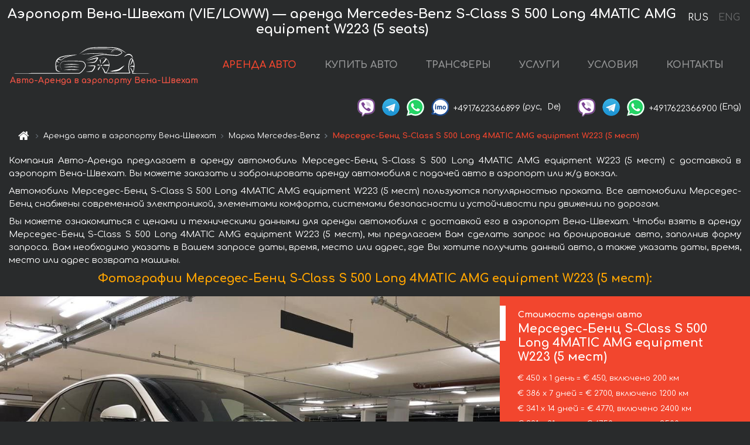

--- FILE ---
content_type: text/html; charset=utf-8
request_url: https://auto-arenda.at/ru/vienna-international-airport-vie-loww-/mercedes--s-500-plug-in-long-amg-equipment
body_size: 9681
content:
<!DOCTYPE html>  <html lang="ru"><head><meta charset="UTF-8"><meta name="viewport" content="width=device-width,initial-scale=1,minimum-scale=1,shrink-to-fit=no"> <link rel="alternate" hreflang="x-default" href="https://auto-arenda.at/en/vienna-international-airport-vie-loww-/mercedes--s-500-plug-in-long-amg-equipment" /><link rel="alternate" hreflang="en" href="https://auto-arenda.at/en/vienna-international-airport-vie-loww-/mercedes--s-500-plug-in-long-amg-equipment" /><link rel="alternate" hreflang="de" href="https://auto-arenda.at/en/vienna-international-airport-vie-loww-/mercedes--s-500-plug-in-long-amg-equipment" /><link rel="alternate" hreflang="fr" href="https://auto-arenda.at/en/vienna-international-airport-vie-loww-/mercedes--s-500-plug-in-long-amg-equipment" /><link rel="alternate" hreflang="es" href="https://auto-arenda.at/en/vienna-international-airport-vie-loww-/mercedes--s-500-plug-in-long-amg-equipment" /><link rel="alternate" hreflang="en-it" href="https://auto-arenda.at/en/vienna-international-airport-vie-loww-/mercedes--s-500-plug-in-long-amg-equipment" /><link rel="alternate" hreflang="cs" href="https://auto-arenda.at/en/vienna-international-airport-vie-loww-/mercedes--s-500-plug-in-long-amg-equipment" /><link rel="alternate" hreflang="nl" href="https://auto-arenda.at/en/vienna-international-airport-vie-loww-/mercedes--s-500-plug-in-long-amg-equipment" /><link rel="alternate" hreflang="pt" href="https://auto-arenda.at/en/vienna-international-airport-vie-loww-/mercedes--s-500-plug-in-long-amg-equipment" /><link rel="alternate" hreflang="lb" href="https://auto-arenda.at/en/vienna-international-airport-vie-loww-/mercedes--s-500-plug-in-long-amg-equipment" /><link rel="alternate" hreflang="tr" href="https://auto-arenda.at/en/vienna-international-airport-vie-loww-/mercedes--s-500-plug-in-long-amg-equipment" /><link rel="alternate" hreflang="ar" href="https://auto-arenda.at/en/vienna-international-airport-vie-loww-/mercedes--s-500-plug-in-long-amg-equipment" /><link rel="alternate" hreflang="da" href="https://auto-arenda.at/en/vienna-international-airport-vie-loww-/mercedes--s-500-plug-in-long-amg-equipment" /><link rel="alternate" hreflang="he" href="https://auto-arenda.at/en/vienna-international-airport-vie-loww-/mercedes--s-500-plug-in-long-amg-equipment" /><link rel="alternate" hreflang="pl" href="https://auto-arenda.at/en/vienna-international-airport-vie-loww-/mercedes--s-500-plug-in-long-amg-equipment" /><link rel="alternate" hreflang="ru" href="https://auto-arenda.at/ru/vienna-international-airport-vie-loww-/mercedes--s-500-plug-in-long-amg-equipment" /><link rel="alternate" hreflang="uk" href="https://auto-arenda.at/ru/vienna-international-airport-vie-loww-/mercedes--s-500-plug-in-long-amg-equipment" /><link rel="alternate" hreflang="be" href="https://auto-arenda.at/ru/vienna-international-airport-vie-loww-/mercedes--s-500-plug-in-long-amg-equipment" /><link rel="alternate" hreflang="kk" href="https://auto-arenda.at/ru/vienna-international-airport-vie-loww-/mercedes--s-500-plug-in-long-amg-equipment" /><link rel="alternate" hreflang="uz" href="https://auto-arenda.at/ru/vienna-international-airport-vie-loww-/mercedes--s-500-plug-in-long-amg-equipment" /><link rel="alternate" hreflang="ce" href="https://auto-arenda.at/ru/vienna-international-airport-vie-loww-/mercedes--s-500-plug-in-long-amg-equipment" /><link rel="alternate" hreflang="am" href="https://auto-arenda.at/ru/vienna-international-airport-vie-loww-/mercedes--s-500-plug-in-long-amg-equipment" /><link rel="alternate" hreflang="az" href="https://auto-arenda.at/ru/vienna-international-airport-vie-loww-/mercedes--s-500-plug-in-long-amg-equipment" /><link rel="alternate" hreflang="lt" href="https://auto-arenda.at/ru/vienna-international-airport-vie-loww-/mercedes--s-500-plug-in-long-amg-equipment" /><link rel="alternate" hreflang="lv" href="https://auto-arenda.at/ru/vienna-international-airport-vie-loww-/mercedes--s-500-plug-in-long-amg-equipment" /><link rel="alternate" hreflang="et" href="https://auto-arenda.at/ru/vienna-international-airport-vie-loww-/mercedes--s-500-plug-in-long-amg-equipment" /><link rel="alternate" hreflang="ka" href="https://auto-arenda.at/ru/vienna-international-airport-vie-loww-/mercedes--s-500-plug-in-long-amg-equipment" /> <link rel="canonical" href="https://auto-arenda.at/ru/vienna-international-airport-vie-loww-/mercedes--s-500-plug-in-long-amg-equipment" /> <title>Аренда Мерседес-Бенц S-Class S 500 Long 4MATIC AMG equipment W223 (5 мест) в аэропорту Вена-Швехат | Авто-Аренда</title><meta name="description" content="Взять напрокат и аренда Mercedes-Benz S-Class S 500 Long 4MATIC AMG equipment W223 (5 seats) в аэропорту Вена-Швехат, бронирование, цены, стоимость, характеристики"/><meta name="keywords" content="аренда Мерседес-Бенц S-Class S 500 Long 4MATIC AMG equipment W223 (5 мест), цена на аренду авто в аэропорту Вена-Швехат, стоимость проката машины, залог за автомобиль, аренда, прокат, бронирование, цена, характеристики, бизнес-класс, комфортабельный автомобиль"/> <link rel="apple-touch-icon" sizes="180x180" href="/apple-touch-icon.png"><link rel="icon" type="image/png" sizes="32x32" href="/favicon-32x32.png"><link rel="icon" type="image/png" sizes="16x16" href="/favicon-16x16.png"><link rel="manifest" href="/site.webmanifest"><link rel="mask-icon" href="/safari-pinned-tab.svg" color="#5bbad5"><meta name="msapplication-TileColor" content="#da532c"><meta name="theme-color" content="#ffffff"><link rel="shortcut icon" type="image/x-icon" href="/favicon-32x32.png"/> <link href="https://fonts.googleapis.com/css2?family=Comfortaa:wght@400;700&display=swap" rel="stylesheet"><link href="/fonts/fontello/css/fontello.css" rel="stylesheet"> <link href="https://maxcdn.bootstrapcdn.com/font-awesome/4.7.0/css/font-awesome.min.css" rel="stylesheet" integrity="sha384-wvfXpqpZZVQGK6TAh5PVlGOfQNHSoD2xbE+QkPxCAFlNEevoEH3Sl0sibVcOQVnN" crossOrigin="anonymous"> <link rel="stylesheet" href="https://stackpath.bootstrapcdn.com/bootstrap/4.3.1/css/bootstrap.min.css" integrity="sha384-ggOyR0iXCbMQv3Xipma34MD+dH/1fQ784/j6cY/iJTQUOhcWr7x9JvoRxT2MZw1T" crossorigin="anonymous"> <link  href="https://cdnjs.cloudflare.com/ajax/libs/fotorama/4.6.4/fotorama.css" rel="stylesheet"> <link href="https://cdnjs.cloudflare.com/ajax/libs/gijgo/1.9.13/combined/css/gijgo.min.css" rel="stylesheet" type="text/css" /> <script src="https://code.jquery.com/jquery-3.3.1.min.js" integrity="sha256-FgpCb/KJQlLNfOu91ta32o/NMZxltwRo8QtmkMRdAu8=" crossOrigin="anonymous"></script> <script src="https://cdnjs.cloudflare.com/ajax/libs/fotorama/4.6.4/fotorama.js"></script> <link rel="stylesheet" href="/libs/intl-tel-input/css/intlTelInput.css"/> <script src="/libs/intl-tel-input/js/intlTelInput.min.js"></script> <script>let carId="mercedes--s-500-plug-in-long-amg-equipment",exclusiveOffer=false,carToken="bp42ufcxlt",carImagesId=['e7d489f14da886f1cbe6ed86ae0b2175','a9d8435019b5dc7349d165bf07137c1b','e5d6c17c941c50c430d4f31dcd963717','60eb1f57d4e37435e420df88b89011c4','4bb7692275d62deb3b3ca0d3bc394f2a','a79836b07c1ba68bfd32426ac2802959','9b5e71a4cdfedfad1e090a27fa8e7ccf','a9eaf0359e15052f180af2af0e17fd77','6bfd535779f354d8e26e439028f9799e','fedfdbcaf4453853e0a40edd6b3827fa','087cd5fbefd5ba20e977f5092cc37676','432682f91aa43fcacdd393a5b205bf90','9fdd85b3f1c82e5d07e2ae03d584b649','77672bf0632ec7abf8ff90ead710a2e6','f275525f0a8c10e17c746e58e8e2a607','aa13369dc8c8c4276f984a4916d73976','86ca3ed7dd22d7a653efcc27562cd397','c5d9ab5aa79b99da509d5d47c4efa6b2',]</script><meta property="og:title" content="Аренда Мерседес-Бенц S-Class S 500 Long 4MATIC AMG equipment W223 (5 мест) в аэропорту Вена-Швехат | Авто-Аренда"/><meta property="og:type" content="website"/><meta property="og:url" content="https://auto-arenda.at/ru/vienna-international-airport-vie-loww-/mercedes--s-500-plug-in-long-amg-equipment"/>  <meta property="og:image" content="https://auto-arenda.at/img/cars-img/mercedes--s-500-plug-in-long-amg-equipment/mercedes--s-500-plug-in-long-amg-equipment--e7d489f14da886f1cbe6ed86ae0b2175--640x480.jpg"/><meta property="og:image:secure_url" content="https://auto-arenda.at/img/cars-img/mercedes--s-500-plug-in-long-amg-equipment/mercedes--s-500-plug-in-long-amg-equipment--e7d489f14da886f1cbe6ed86ae0b2175--640x480.jpg"/><meta property="og:image:alt" content="Аэропорт Вена-Швехат (VIE/LOWW) — аренда Мерседес-Бенц S-Class S 500 Long 4MATIC AMG equipment W223 (5 мест)"/><meta property="og:description" content="Взять напрокат и аренда Мерседес-Бенц S-Class S 500 Long 4MATIC AMG equipment W223 (5 мест) в аэропорту Вена-Швехат, бронирование, цены, стоимость, характеристики"/> <meta property="og:locale" content="ru_RU" /><meta property="og:locale:alternate" content="ru_RU" /><meta property="og:locale:alternate" content="ru_UA" /><meta property="og:locale:alternate" content="be_RY" /><meta property="og:locale:alternate" content="kk_Cyrl" /><meta property="og:locale:alternate" content="hy_AM" /><meta property="og:locale:alternate" content="az_Cyrl" /><meta property="og:locale:alternate" content="lt_LT" /><meta property="og:locale:alternate" content="lv_LV" /><meta property="og:locale:alternate" content="et_EE" /><meta property="og:locale:alternate" content="ka_GE" /> <meta property="og:site_name" content="Аренда престижных авто и машин бизнес-класса в Европе. Трансферы из аэропортов и городов в Европе."/>  <!-- Global Site Tag (gtag.js) - Google Analytics -->
<script async src="https://www.googletagmanager.com/gtag/js?id=UA-106057562-4"></script>
<script>window.dataLayer = window.dataLayer || []; function gtag(){dataLayer.push(arguments);} gtag('js', new Date()); gtag('config', 'UA-106057562-4');</script>
   <script>const lng="ru",pathToImg="/img/cars-img",minRentalDays=1</script><script defer="defer" src="/js/vendors.bc9e51.bundle.js"></script><script defer="defer" src="/js/carDetailsCityObject.bc9e51.bundle.js"></script><link href="/css/carDetailsCityObject.bc9e51.css" rel="stylesheet"></head><body>  <!-- Yandex.Metrika counter --> <script> (function(m,e,t,r,i,k,a){m[i]=m[i]||function(){(m[i].a=m[i].a||[]).push(arguments)}; m[i].l=1*new Date();k=e.createElement(t),a=e.getElementsByTagName(t)[0],k.async=1,k.src=r,a.parentNode.insertBefore(k,a)}) (window, document, "script", "https://cdn.jsdelivr.net/npm/yandex-metrica-watch/tag.js", "ym"); ym(45994956, "init", { clickmap:true, trackLinks:true, accurateTrackBounce:true }); </script> <noscript><div><img src="https://mc.yandex.ru/watch/45994956" style="position:absolute; left:-9999px;" alt="" /></div></noscript> <!-- /Yandex.Metrika counter -->   <!-- Rating Mail.ru counter -->
<script>
  var _tmr = window._tmr || (window._tmr = []);
  _tmr.push({id: "2929143", type: "pageView", start: (new Date()).getTime()});
  (function (d, w, id) {
    if (d.getElementById(id)) return;
    var ts = d.createElement("script"); ts.async = true; ts.id = id;
    ts.src = "https://top-fwz1.mail.ru/js/code.js";
    var f = function () {var s = d.getElementsByTagName("script")[0]; s.parentNode.insertBefore(ts, s);};
    if (w.opera == "[object Opera]") { d.addEventListener("DOMContentLoaded", f, false); } else { f(); }
  })(document, window, "topmailru-code");
</script><noscript><div>
  <img src="https://top-fwz1.mail.ru/counter?id=2929131;js=na" style="border:0;position:absolute;left:-9999px;" alt="Top.Mail.Ru" />
</div></noscript>
<!-- //Rating Mail.ru counter -->   <div class="menu-flags"><a class="active" href="/ru/vienna-international-airport-vie-loww-/mercedes--s-500-plug-in-long-amg-equipment" title="Авто-Аренда компания, русская версия сайта">RUS </a><a class="" href="/en/vienna-international-airport-vie-loww-/mercedes--s-500-plug-in-long-amg-equipment" title="Авто-Аренда компания, английская версия сайта">ENG</a></div>  <h1>Аэропорт Вена-Швехат (VIE/LOWW) — аренда Mercedes-Benz S-Class S 500 Long 4MATIC AMG equipment W223 (5 seats)</h1> <header class="page-header"><nav class="navbar navbar-expand-lg navbar-dark"><a class="navbar-brand mb-0 logo-link" href="/ru"><img src="/img/logo/auto-arenda-logo.png" class="d-inline-block align-top rounded logo" alt="Авто-Аренда логотип"><h2>Авто-Аренда в аэропорту Вена-Швехат</h2></a><button class="navbar-toggler navbar-toggler-right" type="button" data-toggle="collapse" data-target="#navbarMenu" aria-controls="navbarMenu" aria-expanded="false" aria-label="Toggle navigation"><span class="navbar-toggler-icon"></span></button> <div class="collapse navbar-collapse" id="navbarMenu"><ul class="navbar-nav"><li class="nav-item active"><a class="nav-link" href="/ru/vienna-international-airport-vie-loww-">АРЕНДА АВТО</a></li><li class="nav-item">  <a class="nav-link" href="/ru/buy-car">КУПИТЬ АВТО</a>  </li><li class="nav-item"><a class="nav-link" href="/ru/transfer">ТРАНСФЕРЫ</a></li><li class="nav-item"><a class="nav-link" href="/ru/services">УСЛУГИ</a></li><li class="nav-item"><a class="nav-link" href="/ru/terms-and-conditions">УСЛОВИЯ</a></li><li class="nav-item"><a class="nav-link" href="/ru/contacts">КОНТАКТЫ</a></li></ul></div> </nav> <address class="top-address"><div class="social-line"><a target="_blank" class="viber-link" href="viber://chat?number=+4917622366899" title="Viber"><span class="social-logos viber"></span></a> <a target="_blank" href="https://t.me/RentVIPLuxurySportCar" title="Telegram"><span class="social-logos telegram"></span></a> <a target="_blank" href="https://wa.me/4917622366899" title="WhatsApp"><span class="social-logos whats-app"></span></a> <span class="social-logos imo"></span> <span class="social-number">+4917622366899</span><span class="social-name"> (рус, </span><span class="social-name"> De)</span></div><div class="social-line"><a target="_blank" class="viber-link" href="viber://chat?number=+4917622366900" title="Viber"><span class="social-logos viber"></span></a> <a target="_blank" href="https://t.me/auto_arenda_eu" title="Telegram"><span class="social-logos telegram not-action"></span></a> <a target="_blank" href="https://wa.me/4917622366900" title="WhatsApp"><span class="social-logos whats-app"></span></a> <span class="social-number">+4917622366900</span><span class="social-name"> (Eng)</span></div></address>   <div class="breadcrumb-container"><ol class="breadcrumb" itemscope itemtype="https://schema.org/BreadcrumbList"><li class="breadcrumb-item"><a href="/ru"><span class="icon-home"></span> <span></span></a></li><li class="breadcrumb-item" itemprop="itemListElement" itemscope itemtype="https://schema.org/ListItem"><span></span> <a href="/ru/vienna-international-airport-vie-loww-" itemprop="item"><span itemprop="name">Аренда авто в аэропорту Вена-Швехат</span></a><meta itemprop="position" content="1"/></li><li class="breadcrumb-item" itemprop="itemListElement" itemscope itemtype="https://schema.org/ListItem"><span></span> <a href="/ru/vienna-international-airport-vie-loww-/mercedes" itemprop="item"><span itemprop="name">Марка Mercedes-Benz</span></a><meta itemprop="position" content="2"/></li><li class="breadcrumb-item active" itemprop="itemListElement" itemscope itemtype="https://schema.org/ListItem" aria-current="page"><span></span> <span itemprop="name">Мерседес-Бенц S-Class S 500 Long 4MATIC AMG equipment W223 (5 мест)</span><meta itemprop="position" content="3"/></li></ol></div>  </header> <main class="container-fluid" itemscope itemtype="https://schema.org/Product"><div class="articles-paragraphs"><header itemprop="description">  <p class="ap">Компания Авто-Аренда предлагает в аренду автомобиль Мерседес-Бенц S-Class S 500 Long 4MATIC AMG equipment W223 (5 мест) с доставкой в аэропорт Вена-Швехат. Вы можете заказать и забронировать аренду автомобиля с подачей авто в аэропорт или ж/д вокзал.</p><p class="ap">Автомобиль Мерседес-Бенц S-Class S 500 Long 4MATIC AMG equipment W223 (5 мест) пользуются популярностью проката. Все автомобили Мерседес-Бенц снабжены современной электроникой, элементами комфорта, системами безопасности и устойчивости при движении по дорогам.</p><p class="ap">Вы можете ознакомиться с ценами и техническими данными для аренды автомобиля с доставкой его в аэропорт Вена-Швехат. Чтобы взять в аренду Мерседес-Бенц S-Class S 500 Long 4MATIC AMG equipment W223 (5 мест), мы предлагаем Вам сделать запрос на бронирование авто, заполнив форму запроса. Вам необходимо указать в Вашем запросе даты, время, место или адрес, где Вы хотите получить данный авто, а также указать даты, время, место или адрес возврата машины.</p> </header></div><div class="row"><h2 class="article-title gallery-title">Фотографии Мерседес-Бенц S-Class S 500 Long 4MATIC AMG equipment W223 (5 мест):</h2>   <div itemprop="image" itemscope itemtype="https://schema.org/ImageObject"><meta itemprop="url" content="https://auto-arenda.at/img/cars-img/mercedes--s-500-plug-in-long-amg-equipment/mercedes--s-500-plug-in-long-amg-equipment--e7d489f14da886f1cbe6ed86ae0b2175--1280x960.jpg"/><meta itemprop="alternateName" content="Прокат автомобиля Мерседес-Бенц S-Class S 500 Long 4MATIC AMG equipment W223 (5 мест) в аэропорту Вена-Швехат, фото 1"/></div>  <div itemprop="image" itemscope itemtype="https://schema.org/ImageObject"><meta itemprop="url" content="https://auto-arenda.at/img/cars-img/mercedes--s-500-plug-in-long-amg-equipment/mercedes--s-500-plug-in-long-amg-equipment--a9d8435019b5dc7349d165bf07137c1b--1280x960.jpg"/><meta itemprop="alternateName" content="Прокат автомобиля Мерседес-Бенц S-Class S 500 Long 4MATIC AMG equipment W223 (5 мест) в аэропорту Вена-Швехат, фото 2"/></div>  <div itemprop="image" itemscope itemtype="https://schema.org/ImageObject"><meta itemprop="url" content="https://auto-arenda.at/img/cars-img/mercedes--s-500-plug-in-long-amg-equipment/mercedes--s-500-plug-in-long-amg-equipment--e5d6c17c941c50c430d4f31dcd963717--1280x960.jpg"/><meta itemprop="alternateName" content="Прокат автомобиля Мерседес-Бенц S-Class S 500 Long 4MATIC AMG equipment W223 (5 мест) в аэропорту Вена-Швехат, фото 3"/></div>  <div itemprop="image" itemscope itemtype="https://schema.org/ImageObject"><meta itemprop="url" content="https://auto-arenda.at/img/cars-img/mercedes--s-500-plug-in-long-amg-equipment/mercedes--s-500-plug-in-long-amg-equipment--60eb1f57d4e37435e420df88b89011c4--1280x960.jpg"/><meta itemprop="alternateName" content="Прокат автомобиля Мерседес-Бенц S-Class S 500 Long 4MATIC AMG equipment W223 (5 мест) в аэропорту Вена-Швехат, фото 4"/></div>  <div itemprop="image" itemscope itemtype="https://schema.org/ImageObject"><meta itemprop="url" content="https://auto-arenda.at/img/cars-img/mercedes--s-500-plug-in-long-amg-equipment/mercedes--s-500-plug-in-long-amg-equipment--4bb7692275d62deb3b3ca0d3bc394f2a--1280x960.jpg"/><meta itemprop="alternateName" content="Прокат автомобиля Мерседес-Бенц S-Class S 500 Long 4MATIC AMG equipment W223 (5 мест) в аэропорту Вена-Швехат, фото 5"/></div>  <div itemprop="image" itemscope itemtype="https://schema.org/ImageObject"><meta itemprop="url" content="https://auto-arenda.at/img/cars-img/mercedes--s-500-plug-in-long-amg-equipment/mercedes--s-500-plug-in-long-amg-equipment--a79836b07c1ba68bfd32426ac2802959--1280x960.jpg"/><meta itemprop="alternateName" content="Прокат автомобиля Мерседес-Бенц S-Class S 500 Long 4MATIC AMG equipment W223 (5 мест) в аэропорту Вена-Швехат, фото 6"/></div>  <div itemprop="image" itemscope itemtype="https://schema.org/ImageObject"><meta itemprop="url" content="https://auto-arenda.at/img/cars-img/mercedes--s-500-plug-in-long-amg-equipment/mercedes--s-500-plug-in-long-amg-equipment--9b5e71a4cdfedfad1e090a27fa8e7ccf--1280x960.jpg"/><meta itemprop="alternateName" content="Прокат автомобиля Мерседес-Бенц S-Class S 500 Long 4MATIC AMG equipment W223 (5 мест) в аэропорту Вена-Швехат, фото 7"/></div>  <div itemprop="image" itemscope itemtype="https://schema.org/ImageObject"><meta itemprop="url" content="https://auto-arenda.at/img/cars-img/mercedes--s-500-plug-in-long-amg-equipment/mercedes--s-500-plug-in-long-amg-equipment--a9eaf0359e15052f180af2af0e17fd77--1280x960.jpg"/><meta itemprop="alternateName" content="Прокат автомобиля Мерседес-Бенц S-Class S 500 Long 4MATIC AMG equipment W223 (5 мест) в аэропорту Вена-Швехат, фото 8"/></div>  <div itemprop="image" itemscope itemtype="https://schema.org/ImageObject"><meta itemprop="url" content="https://auto-arenda.at/img/cars-img/mercedes--s-500-plug-in-long-amg-equipment/mercedes--s-500-plug-in-long-amg-equipment--6bfd535779f354d8e26e439028f9799e--1280x960.jpg"/><meta itemprop="alternateName" content="Прокат автомобиля Мерседес-Бенц S-Class S 500 Long 4MATIC AMG equipment W223 (5 мест) в аэропорту Вена-Швехат, фото 9"/></div>  <div itemprop="image" itemscope itemtype="https://schema.org/ImageObject"><meta itemprop="url" content="https://auto-arenda.at/img/cars-img/mercedes--s-500-plug-in-long-amg-equipment/mercedes--s-500-plug-in-long-amg-equipment--fedfdbcaf4453853e0a40edd6b3827fa--1280x960.jpg"/><meta itemprop="alternateName" content="Прокат автомобиля Мерседес-Бенц S-Class S 500 Long 4MATIC AMG equipment W223 (5 мест) в аэропорту Вена-Швехат, фото 10"/></div>  <div itemprop="image" itemscope itemtype="https://schema.org/ImageObject"><meta itemprop="url" content="https://auto-arenda.at/img/cars-img/mercedes--s-500-plug-in-long-amg-equipment/mercedes--s-500-plug-in-long-amg-equipment--087cd5fbefd5ba20e977f5092cc37676--1280x960.jpg"/><meta itemprop="alternateName" content="Прокат автомобиля Мерседес-Бенц S-Class S 500 Long 4MATIC AMG equipment W223 (5 мест) в аэропорту Вена-Швехат, фото 11"/></div>  <div itemprop="image" itemscope itemtype="https://schema.org/ImageObject"><meta itemprop="url" content="https://auto-arenda.at/img/cars-img/mercedes--s-500-plug-in-long-amg-equipment/mercedes--s-500-plug-in-long-amg-equipment--432682f91aa43fcacdd393a5b205bf90--1280x960.jpg"/><meta itemprop="alternateName" content="Прокат автомобиля Мерседес-Бенц S-Class S 500 Long 4MATIC AMG equipment W223 (5 мест) в аэропорту Вена-Швехат, фото 12"/></div>  <div itemprop="image" itemscope itemtype="https://schema.org/ImageObject"><meta itemprop="url" content="https://auto-arenda.at/img/cars-img/mercedes--s-500-plug-in-long-amg-equipment/mercedes--s-500-plug-in-long-amg-equipment--9fdd85b3f1c82e5d07e2ae03d584b649--1280x960.jpg"/><meta itemprop="alternateName" content="Прокат автомобиля Мерседес-Бенц S-Class S 500 Long 4MATIC AMG equipment W223 (5 мест) в аэропорту Вена-Швехат, фото 13"/></div>  <div itemprop="image" itemscope itemtype="https://schema.org/ImageObject"><meta itemprop="url" content="https://auto-arenda.at/img/cars-img/mercedes--s-500-plug-in-long-amg-equipment/mercedes--s-500-plug-in-long-amg-equipment--77672bf0632ec7abf8ff90ead710a2e6--1280x960.jpg"/><meta itemprop="alternateName" content="Прокат автомобиля Мерседес-Бенц S-Class S 500 Long 4MATIC AMG equipment W223 (5 мест) в аэропорту Вена-Швехат, фото 14"/></div>  <div itemprop="image" itemscope itemtype="https://schema.org/ImageObject"><meta itemprop="url" content="https://auto-arenda.at/img/cars-img/mercedes--s-500-plug-in-long-amg-equipment/mercedes--s-500-plug-in-long-amg-equipment--f275525f0a8c10e17c746e58e8e2a607--1280x960.jpg"/><meta itemprop="alternateName" content="Прокат автомобиля Мерседес-Бенц S-Class S 500 Long 4MATIC AMG equipment W223 (5 мест) в аэропорту Вена-Швехат, фото 15"/></div>  <div itemprop="image" itemscope itemtype="https://schema.org/ImageObject"><meta itemprop="url" content="https://auto-arenda.at/img/cars-img/mercedes--s-500-plug-in-long-amg-equipment/mercedes--s-500-plug-in-long-amg-equipment--aa13369dc8c8c4276f984a4916d73976--1280x960.jpg"/><meta itemprop="alternateName" content="Прокат автомобиля Мерседес-Бенц S-Class S 500 Long 4MATIC AMG equipment W223 (5 мест) в аэропорту Вена-Швехат, фото 16"/></div>  <div itemprop="image" itemscope itemtype="https://schema.org/ImageObject"><meta itemprop="url" content="https://auto-arenda.at/img/cars-img/mercedes--s-500-plug-in-long-amg-equipment/mercedes--s-500-plug-in-long-amg-equipment--86ca3ed7dd22d7a653efcc27562cd397--1280x960.jpg"/><meta itemprop="alternateName" content="Прокат автомобиля Мерседес-Бенц S-Class S 500 Long 4MATIC AMG equipment W223 (5 мест) в аэропорту Вена-Швехат, фото 17"/></div>  <div itemprop="image" itemscope itemtype="https://schema.org/ImageObject"><meta itemprop="url" content="https://auto-arenda.at/img/cars-img/mercedes--s-500-plug-in-long-amg-equipment/mercedes--s-500-plug-in-long-amg-equipment--c5d9ab5aa79b99da509d5d47c4efa6b2--1280x960.jpg"/><meta itemprop="alternateName" content="Прокат автомобиля Мерседес-Бенц S-Class S 500 Long 4MATIC AMG equipment W223 (5 мест) в аэропорту Вена-Швехат, фото 18"/></div>  <div class="com-lg-9 col-xl-8 no-gutters fotorama-container" id="info"><div id="fotorama" class="fotorama" data-width="1280" data-ratio="4/3" data-nav="thumbs" data-thumbheight="96" data-thumbwidth="128" data-auto="true">  </div></div><div class="com-lg-3 col-xl-4 no-gutters details-container"><div class="container-fluid car-info"><div class="row">    <div class="car-price marker"><h3>Стоимость аренды авто <span class="car-name"><span itemprop="brand" itemtype="https://schema.org/Brand" itemscope><span itemprop="name">Мерседес-Бенц </span></span><span itemprop="model"> S-Class S 500 Long 4MATIC AMG equipment W223 (5 мест)</span></span></h3><div itemprop="offers" itemscope itemtype="https://schema.org/Offer">    <div class="season-normal">  <meta itemprop="availability" content="https://schema.org/InStock"/><meta itemprop="priceValidUntil" content="2030-01-01"/><ul class="car-details ">   <li>  <span>€ 450 х 1 день = € 450, включено 200 км </span></li>    <li>  <span>€ 386 х 7 дней = € 2700, включено 1200 км </span></li>    <li>  <span>€ 341 х 14 дней = € 4770, включено 2400 км </span></li>    <li>  <span>€ 321 х 21 день = € 6750, включено 3500 км </span></li>    <li>  <meta itemprop="priceCurrency" content="EUR"><meta itemprop="price" content="8000">  <span>€ 286 х 28 дней = € 8000, включено 3500 км </span></li>       </ul></div>   <div class="calculate-price-button-wrapper"><a itemprop="url" class="calculate-price-button btn btn-light" href="#calculator">Расчёт стоимости авто <span class="icon-right-open"></span></a></div>  </div>  <hr/><ul class="car-details">  <li>€ 2 / км – Цена за превышение лимита по пробегу</li>    <li>€ 5000 – Залог/Ответственность/Франшиза. Залоговая сумма блокируется нами на кредитной карте водителя ИЛИ предоставляется Вами наличными при получении авто.</li>  </ul>  </div>   <div class="car-characteristics marker">    <h3>Технические характеристики <span class="car-name" itemprop="name">Мерседес-Бенц S-Class S 500 Long 4MATIC AMG equipment W223 (5 мест)</span></h3>   <ul class="car-details">    <li>Коробка передач – Автомат</li>     <li>Количество мест – 4/5</li>     <li>Навигация – есть</li>     <li>Мощность двигателя – 435 л. с.</li>     <li>Максимальная скорость – 250 км/ч</li>     <li>Разгон до 100 км/ч – 4,9 сек</li>     <li>Объём двигателя – 2.999 см3</li>   </ul>   <hr/>   <ul class="car-details">    <li>Минимальный возраст водителя (лет) – 25</li>   </ul>  </div></div></div></div></div><div class="row car-request"><section class="container">   <script>const templateH = "ч",
        templateM = "мин",
        templateD = "суток(сутки)",
        templateKm = "км",
        carPrice = {
            "pricePackages": { "Standard": {
                    "price": [0,450,900,1350,1800,2250,2700,2700,3086,3471,3857,4243,4629,5014,4770,5111,5451,5792,6133,6474,6814,6750,7071,7393,7714,8000,8000,8000,8000],
                    "km": [0,200,400,600,800,1000,1200,1200,1371,1543,1714,1886,2057,2229,2400,2571,2743,2914,3086,3257,3429,3500,3500,3500,3500,3500,3500,3500,3500],
                    "extraKm": "2"
                },    }
        }</script><h2 class="text-center" id="calculator">Расчёт стоимости аренды автомобиля Мерседес-Бенц S-Class S 500 Long 4MATIC AMG equipment W223 (5 мест)</h2><form id="carCalcRequestForm" method="post" autocomplete="off"><fieldset><div class="form-group row"><div class="col-12">&nbsp;</div></div><div class="form-group row"><div class="col-12 text-center"><strong>Начало аренды (получение авто) или трансфера</strong></div></div><div class="form-group row"><label for="dateStart" class="col-3 col-form-label text-right text-nowrap">Дата</label><div class="col-auto"><input id="dateStart" name="dateStart" class="form-control" type="text" maxlength="100" aria-describedby="name" readonly="readonly" autocomplete="off"></div></div><div class="input-group row time-select"><label for="timeStart" class="col-3 col-form-label text-right text-nowrap">Время</label><div class="col-6 input-group time-field"><div class="input-group-append icon-for-field-wrapper"><div class="icon-for-field"><i class="gj-icon clock clock-icon"></i></div></div><select id="timeStart" name="timeStart"></select></div></div><div class="form-group row"><div class="col-12">&nbsp;</div></div><div class="form-group row"><div class="col-12 text-center"><strong>Окончание аренды (возврат авто) или трансфера</strong></div></div><div class="form-group row"><label for="dateEnd" class="col-3 col-form-label text-right text-nowrap">Дата</label><div class="col-auto"><input id="dateEnd" name="dateEnd" class="form-control" type="text" aria-describedby="name" readonly="readonly" autocomplete="off"></div></div><div class="input-group row time-select"><label for="timeEnd" class="col-3 col-form-label text-right text-nowrap">Время</label><div class="col-6 input-group time-field"><div class="input-group-append icon-for-field-wrapper"><div class="icon-for-field"><i class="gj-icon clock clock-icon"></i></div></div><select id="timeEnd" name="timeEnd"></select></div></div><div class="form-group row"><div class="col-12">&nbsp;</div></div><div class="alert alert-danger hide" role="alert" id="alertNoDateTime">Дата и время возврата авто не могут быть раньше чем Дата и время получения авто.</div><div class="alert alert-danger hide" role="alert" id="calcDaysLimit">Рассчёт стоимость аренды автомобиля ограничен максимум 28 суток. Если Вас интересует аренда более чем на 28 суток, Вы можете сделать запрос нам на емаил.</div><div class="alert alert-danger hide" role="alert" id="calcDaysMinLimit">суток - минимальный срок аренды данного автомобиля.</div><div class=""><div class="alert alert-info" id="calcDuration"><h4 class="alert-heading">Инфо:</h4><p></p><p id="calcDurationDescribe">На основании введённых Вами данных выше, расчётная продолжительность аренды авто составляет <span class="font-weight-bold" id="durH"></span><span class="font-weight-bold" id="durM"></span>, что при посуточной аренде соответствует <span class="font-weight-bold"><span class="font-weight-bold" id="durD"></span> суткам</span>.</p></div></div><div class=""><div id="calcPackages" class="hide"><div class="hide" id="carPackageStandard"><br/><h5 class="alert-heading font-weight-bold"> Пакет &#34;Стандарт&#34; <span class="badge badge-warning">€ <span class="price-per-day"></span> в день</span></h5><div class="alert package-alert" id="alertStandard"><p><span class="font-weight-bold car-package-price"></span> - стоимость за <span class="font-weight-bold car-package-days"></span> аренды. </p><hr class="top-border-color"><p><span class="font-weight-bold car-package-km"></span> пробега включено в стоимость аренды. </p><p><span class="font-weight-bold car-package-extra-km"></span> - стоимость за 1 км превышения пробега. </p><p><span class="font-weight-bold">€ 5000</span> - Залог/Ответственность/Франшиза </p><button class="btn btn-primary btn-package" id="butStandard">ВЫБРАТЬ</button></div></div><div class="hide" id="carPackageEconomical"><br/><h5 class="alert-heading font-weight-bold"> Пакет &#34;Эконом&#34; <span class="badge badge-warning">€ <span class="price-per-day"></span> в день</span></h5><div class="alert package-alert" id="alertEconomical"><p><span class="font-weight-bold car-package-price"></span> - стоимость за <span class="font-weight-bold car-package-days"></span> аренды. </p><hr class="top-border-color"><p><span class="font-weight-bold car-package-km"></span> пробега включено в стоимость аренды. </p><p><span class="font-weight-bold car-package-extra-km"></span> - стоимость за 1 км превышения пробега. </p><p><span class="font-weight-bold">€ 5000</span> - Залог/Ответственность/Франшиза </p><button class="btn btn-primary btn-package" id="butEconomical">ВЫБРАТЬ</button></div></div><div class="hide" id="carPackageMinimal"><br/><h5 class="alert-heading font-weight-bold"> Пакет &#34;Минимальный&#34; <span class="badge badge-warning">€ <span class="price-per-day"></span> в день</span></h5><div class="alert package-alert" id="alertMinimal"><p><span class="font-weight-bold car-package-price"></span> - стоимость за <span class="font-weight-bold car-package-days"></span> аренды. </p><hr class="top-border-color"><p><span class="font-weight-bold car-package-km"></span> пробега включено в стоимость аренды. </p><p><span class="font-weight-bold car-package-extra-km"></span> - стоимость за 1 км превышения пробега. </p><p><span class="font-weight-bold">€ 5000</span> - Залог/Ответственность/Франшиза </p><button class="btn btn-primary btn-package" id="butMinimal">ВЫБРАТЬ</button></div></div><div id="depositInfo" class="alert alert-info" role="alert"><strong>Залоговая сумма</strong> блокируется нами на кредитной карте водителя ИЛИ предоставляется Вами наличными при получении авто.</div><div id="welcomeToForm" class="alert alert-info" role="alert">Если Вы хотите сделать запрос на доступность данного автомобиля на указанные Вами даты - заполните форму ниже, пожалуйста.</div></div></div><div class="form-group row"><div class="col-12"><hr class="border-top-1"></div></div><div class="form-group row"><div class="col-12 text-center"><strong>Контактные данные</strong></div></div><div class=""><div class="form-group row hide" id="selectPackages"><label for="selPackage" class="col-auto col-form-label text-right text-nowrap">Выберите Ценовой Пакет для авто:</label><div class="col-auto"><select class="custom-select сol-100" id="selPackage"></select></div></div></div><div class="form-group row bottom-margin-02"><div class="col text-center">Место получения авто (город, гостиница, аэропорт и т. д.)</div></div><div class="form-group row"><label for="cityStart" class="col-3 col-form-label text-right text-nowrap"></label><div class="col-auto"><input id="cityStart" name="cityStart" class="form-control" type="text" maxlength="100" aria-describedby="name" autocomplete="off"></div></div><div class="form-group row bottom-margin-02"><div class="col text-center">Место окончания аренды (город, гостиница и т. д.)</div></div><div class="form-group row"><label for="cityEnd" class="col-3 col-form-label text-right text-nowrap"></label><div class="col-auto"><input id="cityEnd" name="cityEnd" class="form-control" type="text" maxlength="100" aria-describedby="name" autocomplete="off"></div></div><hr><div class="form-group row"><label for="name" class="col-3 col-form-label text-right text-nowrap">Имя</label><div class="col-auto"><input id="name" name="name" class="form-control" type="text" maxlength="100" aria-describedby="name" autocomplete="off"></div></div><div class="form-group row"><label for="email" class="col-3 col-form-label text-right text-nowrap">Е-маил</label><div class="col-auto"><input id="email" name="email" class="form-control" type="text" maxlength="100" aria-describedby="email" autocomplete="off"></div></div><div class="input-group"><div class="checkbox"><label><input type="checkbox" name="isSubscribe" checked="checked" value="true" autocomplete="off"> оповещать об информации через Е-маил</label></div></div><div class="form-group row"><label for="phone" class="col-3 col-form-label text-right text-nowrap">Телефон</label><div class="col-auto"><input id="phone" name="phone" class="form-control" type="text" maxlength="100" aria-describedby="phone" autocomplete="off"></div><div class="col small"><div>Пожалуйста, напишите Ваш контактный номер телефона в полном международном формате.</div><div>Формат выглядит следующим образом:</div><div>+Код_страны Код_оператора Номер</div><div>Например, <strong>+49 176 22366899</strong></div></div></div><div id="messageDiv" class="form-group"><label for="message" class="col-form-label">Ваши вопросы по бронированию автомобиля или трансферу (авто с водителем)</label><div class="col-auto"><textarea id="message" name="message" class="form-control" rows="5" maxlength="2000" aria-describedby="message"></textarea></div></div>  <div class="alert alert-warning hide" id="calcDeliveryWarning"><p>Рассчётные цены не включают в себя подачу, доставку автомобиля, перегон или перевоз авто в другой город. Услуги доставки и возврата авто рассчитываются отдельно по запросу.</p></div>  <div class="alert alert-danger hide" id="calcNotFillData"><p>Не заполнены все обязательные поля в форме. Заполните пожалуйста поля, помеченные красным цветом выше - даты начала и окончания аренды, а также поля в форме &#34;Контактные данные и запрос автомобиля&#34;.</p></div><div id="carCalcRequestFormButtonDiv" class="text-right form-group has-success"><button id="carCalcRequestFormButton" class="btn btn-primary">ОТПРАВИТЬ</button></div></fieldset></form>    </section></div></main> <footer class="footer-bottom"><div class="footer-copyright"><span class="text-muted copyright">Авторские права © 2026 Авто-Аренда</span><a href="/ru/cookie-policy" class="policies">Cookie Policy</a><a href="/ru/privacy-policy" class="policies">Политика конфиденциальности</a></div></footer> <div class="cookies-and-tracking hide alert alert-light alert-dismissible fixed-bottom text-secondary" role="alert"><button type="button" class="close" data-dismiss="alert" aria-label="Close"><span aria-hidden="true">&times;</span></button> <span class="cookies-message">Продолжив просмотр сайта или нажав <strong>"Принять все"</strong>, вы даёте согласие на <a href="/ru/cookie-policy">”Политику в отношении файлов cookie”</a> и соглашаетесь сохранить в вашем браузере куки-файлы (основные и внешние), позволяющие нам получать больше маркетинговой информации, регистрировать особенности использования сайта и улучшать навигацию на сайте. <button class="btn-cookies-and-tracking btn btn-secondary btn-sm">Принять все</button></span></div>      <script src="https://cdnjs.cloudflare.com/ajax/libs/popper.js/1.14.7/umd/popper.min.js" integrity="sha384-UO2eT0CpHqdSJQ6hJty5KVphtPhzWj9WO1clHTMGa3JDZwrnQq4sF86dIHNDz0W1" crossorigin="anonymous"></script> <script src="https://stackpath.bootstrapcdn.com/bootstrap/4.3.1/js/bootstrap.min.js" integrity="sha384-JjSmVgyd0p3pXB1rRibZUAYoIIy6OrQ6VrjIEaFf/nJGzIxFDsf4x0xIM+B07jRM" crossorigin="anonymous"></script> <script>$(document).ready((function(){var a=$("#fotorama").fotorama().data("fotorama"),o="128x96";function t(){var t="1280x960",i=window.innerWidth;if(i>=1200&&i<=1500&&(t="1024x768"),i>1024&&i<1200&&(t="1280x960"),i>640&&i<=1024?t="1024x768":i>400&&i<=640?t="640x480":i<=400&&(t="400x300"),o!=t){var h=[];carImagesId.forEach((function(a){h.push({img:pathToImg+"/"+carId+"/"+carId+"--"+a+"--"+t+".jpg",thumb:pathToImg+"/"+carId+"/"+carId+"--"+a+"--128x96.jpg"})})),a.load(h),o=t}}function i(){var a=$("main").outerWidth();a<640&&a>470?$(".fotorama").fotorama({thumbheight:72,thumbwidth:96}):a<=470?$(".fotorama").fotorama({thumbheight:48,thumbwidth:64}):$(".fotorama").fotorama({thumbheight:96,thumbwidth:128})}t(),i(),$(window).resize((function(){t(),i()}))})),$(document).ready((function(){$("#radioSeasonHigh").click((function(a){$(".season-normal").hide(),$(".season-high").show()})),$("#radioSeasonNormal").click((function(a){$(".season-normal").show(),$(".season-high").hide()}))}))</script></body></html>